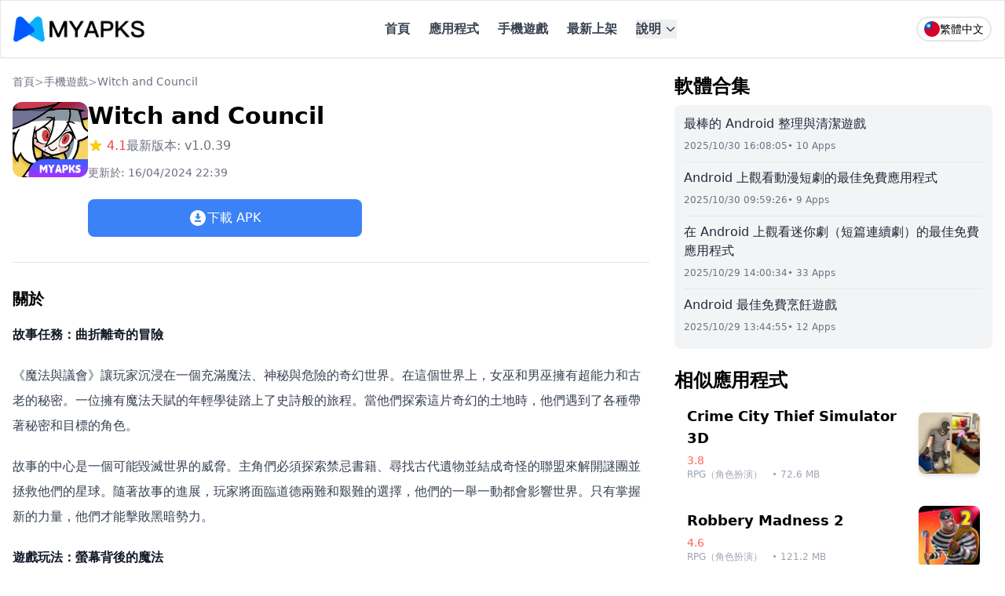

--- FILE ---
content_type: text/html; charset=utf-8
request_url: https://www.myapks.com/tw/games/witch-and-council/
body_size: 10868
content:

<!DOCTYPE html>
<html lang="zh-Hant">
<head>
    <meta charset="UTF-8">
    <meta name="viewport" content="width=device-width, initial-scale=1.0">
    
<title>Witch and Council(無限金錢/寶石) MOD APK v1.0.39 Android版下載</title>
<meta name="description" content="免費下載Witch and Council(無限金錢/寶石) mod apk。Witch and Council是一種流行的其他遊戲遊戲。 這次下載的是v1.0.39版本。"/>
<meta name="keywords" content="Witch and Council,Witch and Council 無限金錢/寶石,Witch and Council modapk下載"/>
<script type="application/ld+json">{
  "@context": "https://schema.org",
  "@graph": [
      {
          "@type": "Organization",
          "@id": "https://www.myapks.com/#organization",
          "name": "MYAPKS",
          "url": "https://www.myapks.com/",
          "logo": {
              "@type": "ImageObject",
              "inLanguage": "zh-Hant",
              "@id": "https://www.myapks.com/#logo",
              "url": "https://www.myapks.com/static/images/logo.png",
              "caption": "MYAPKS Logo"
          }
      },
      {
          "@type": "WebSite",
          "@id": "https://www.myapks.com/#website",
          "url": "https://www.myapks.com/",
          "name": "MYAPKS",
          "description": "下載mod apk的網站",
          "publisher": {
              "@id": "https://www.myapks.com/#organization"
          },
          "inLanguage": "zh-Hant"
      },

      {
          "@type": "WebPage",
          "@id": "https://www.myapks.com/tw/games/witch-and-council/#webpage",
          "url": "https://www.myapks.com/tw/games/witch-and-council/",
          "name": "Witch and Council(無限金錢/寶石) MOD APK v",
          "isPartOf": {
              "@id": "https://www.myapks.com/#website"
          },
          "datePublished": "2024-04-19T03:40:15.000Z",
          "dateModified": "2024-04-19T03:40:15.000Z",
          "description": "免費下載Witch and Council(無限金錢/寶石) mod apk。Witch and Council是一種流行的其他遊戲遊戲。 這次下載的是v1.0.39版本。",
          "inLanguage": "zh-Hant"
      },
      {
          "@type": "BreadcrumbList",
          "@id": "https://www.myapks.com/tw/games/witch-and-council/#breadcrumb",
          "itemListElement": [
              {
                  "@type": "ListItem",
                  "position": 1,
                  "name": "首頁",
                  "item": "https://www.myapks.com/"
              },
              {
                  "@type": "ListItem",
                  "position": 2,
                  "name": "遊戲",
                  "item": "https://www.myapks.com/tw/games/"
              },
              {
                  "@type": "ListItem",
                  "position": 3,
                  "name": "Witch and Council"
              }
          ]
      },
      {
          "@type": "SoftwareApplication",
          "isPartOf": {
              "@id": "https://www.myapks.com/tw/games/witch-and-council/#webpage"
          },
          "mainEntityOfPage": {
              "@id": "https://www.myapks.com/tw/games/witch-and-council/#webpage"
          },
          "@id": "https://www.myapks.com/tw/games/witch-and-council/#article",
          "headline": "Witch and Council",
          "inLanguage": "zh-Hant",
          "name": "Witch and Council",
          "datePublished": "2024-04-19T03:40:15.000Z",
          "dateModified": "2024-04-19T03:40:15.000Z",
          "applicationCategory": "GameApplication",
          "operatingSystem": "Android",
          "softwareVersion": "v1.0.39",
          "featureList": "無限金錢/寶石",
          "fileSize": "170 MB",
          "aggregateRating": {
            "@type": "AggregateRating",
            "ratingValue": "4.1",
            "ratingCount": "29"
          },
          "offers": {
              "@type": "Offer",
              "price": "0",
              "priceCurrency": "USD"
          }
      }
  ]
}</script>

    <link rel="canonical" href="https://www.myapks.com/tw/games/witch-and-council/" />
    
    <link rel="alternate" href="https://www.myapks.com/games/witch-and-council/" hreflang="pt-BR" />
    
    <link rel="alternate" href="https://www.myapks.com/tw/games/witch-and-council/" hreflang="zh-TW" />
    
    <link rel="alternate" href="https://www.myapks.com/vi/games/witch-and-council/" hreflang="vi" />
    
    <link rel="alternate" href="https://www.myapks.com/th/games/witch-and-council/" hreflang="th" />
    
    <link rel="stylesheet" href="/static/css/style.css?v1.15">
    <link rel="icon" href="/favicon.ico" sizes="any">
    <link rel="icon" type="image/png" sizes="32x32" href="/favicon-32x32.png">
    <link rel="icon" type="image/png" sizes="16x16" href="/favicon-16x16.png">
    <link rel="apple-touch-icon" href="/apple-touch-icon.png">
</head>

<body class="bg-white">
    <header class="bg-white border border-gray-200 sticky top-0 z-50 shadow-sm">
        <div class="container max-w-7xl mx-auto px-4 py-3 md:py-4 flex items-center justify-between">

                <div class="md:hidden block cursor-pointer" id="wap-menu">
                    <svg xmlns="http://www.w3.org/2000/svg" width="24" height="24" viewBox="0 0 20 20"><path fill="#181818" fill-rule="evenodd" d="M3 5a1 1 0 0 1 1-1h12a1 1 0 1 1 0 2H4a1 1 0 0 1-1-1m0 5a1 1 0 0 1 1-1h12a1 1 0 1 1 0 2H4a1 1 0 0 1-1-1m0 5a1 1 0 0 1 1-1h12a1 1 0 1 1 0 2H4a1 1 0 0 1-1-1" clip-rule="evenodd"/></svg>
                </div>
                <div class="flex items-center">
                    <a href="/tw/"><div class="flex items-center text-2xl font-bold text-black"><img src="/static/images/logo.png" alt=""
                        class="md:h-10 h-8"></div></a>
                </div>
                <div class="hidden md:flex space-x-6 font-bold text-gray-700">
                        <a href="/tw/" class="hover:text-blue-500">首頁</a>
                        <a href="/tw/apps/" class="hover:text-blue-500">應用程式</a>
                        <a href="/tw/games/" class="hover:text-blue-500">手機遊戲</a>
                        <a href="/tw/latest/" class="hover:text-blue-500">最新上架</a>
                    <!-- Ajuda 下拉菜单 -->
                    <div class="relative group">
                        <button class="flex items-center hover:text-blue-500 focus:outline-none">
                        說明
                        <svg class="w-4 h-4 ml-1 transition-transform duration-200 group-hover:rotate-180" fill="none" stroke="currentColor" viewBox="0 0 24 24">
                            <path stroke-linecap="round" stroke-linejoin="round" stroke-width="2" d="M19 9l-7 7-7-7" />
                        </svg>
                        </button>

                        <!-- 下拉菜单 -->
                        <div class="absolute left-0 mt-2 w-64 bg-white border border-gray-200 rounded-lg shadow-lg opacity-0 group-hover:opacity-100 invisible group-hover:visible transition-all duration-200 z-50">
                        <ul class="py-2 text-sm text-gray-700 font-semibold">
                            <li><a href="/tw/what-is-xapk.html" class="block px-4 py-2 hover:bg-gray-100 hover:text-blue-500">什麼是 XAPK？</a></li>
                            <li><a href="/tw/what-is-xapk.html#install-xapk" class="block px-4 py-2 hover:bg-gray-100 hover:text-blue-500">如何安裝 XAPK 文件</a></li>
                        </ul>
                        </div>
                    </div>
                </div>
                <!-- 背景遮罩层 -->
                <div class="fixed inset-0 bg-black/50 z-40 hidden" id="nav-overlay"></div>
                <div class="h-screen fixed top-0 left-0 w-40 bg-white border-r p-4 transform -translate-x-full transition-transform duration-300 z-50" id="wap-navs">
                    <div class="flex justify-end mb-4">
                        <button class="close-btn" id="close-nav">
                            <svg xmlns="http://www.w3.org/2000/svg" width="24" height="24" viewBox="0 0 24 24"><path fill="#181818" d="M19 6.41L17.59 5 12 10.59 6.41 5 5 6.41 10.59 12 5 17.59 6.41 19 12 13.41 17.59 19 19 17.59 13.41 12z"/></svg>
                        </button>
                    </div>
                    <div class="flex flex-col items-center gap-4">
                        <a href="/tw/" class="hover:text-blue-500">首頁</a>
                        <a href="/tw/apps/" class="hover:text-blue-500">應用程式</a>
                        <a href="/tw/games/" class="hover:text-blue-500">手機遊戲</a>
                        <a href="/tw/latest/" class="hover:text-blue-500">最新上架</a>
                        <a href="/tw/what-is-xapk.html" class="hover:text-blue-500">什麼是 XAPK？</a>
                    </div>
                </div>
                <div class="relative">
                    <div class="flex items-center text-sm gap-2 cursor-pointer border-2 border-gray-200 px-2 py-1 rounded-full lg:hover:bg-gray-100" id="language-toggle"><img src="/static/language/tw.svg" alt="" class="w-5 h-5"><span class="hidden md:block">繁體中文</span></div>
                    <ul class="hidden absolute top-full right-0 mt-2 bg-white border border-gray-200 rounded-lg shadow-lg min-w-40 z-50" id="language-menu">
                    
                    <li><a href="https://www.myapks.com/games/witch-and-council/" target="_self" class="flex items-center gap-2 px-4 py-2 lg:hover:bg-gray-100"><img src="/static/language/br.svg" alt="" class="w-5 h-5">Português</a></li>
                    
                    <li><a href="https://www.myapks.com/tw/games/witch-and-council/" target="_self" class="flex items-center gap-2 px-4 py-2 lg:hover:bg-gray-100"><img src="/static/language/tw.svg" alt="" class="w-5 h-5">繁體中文</a></li>
                    
                    <li><a href="https://www.myapks.com/vi/games/witch-and-council/" target="_self" class="flex items-center gap-2 px-4 py-2 lg:hover:bg-gray-100"><img src="/static/language/vn.svg" alt="" class="w-5 h-5">Tiếng Việt</a></li>
                    
                    <li><a href="https://www.myapks.com/th/games/witch-and-council/" target="_self" class="flex items-center gap-2 px-4 py-2 lg:hover:bg-gray-100"><img src="/static/language/th.svg" alt="" class="w-5 h-5">ภาษาไทย</a></li>
                    
                    </ul>
                </div>

        </div>
    </header>
    <script>
        document.addEventListener('DOMContentLoaded', function() {
            const menu = document.getElementById('wap-menu');
            const navs = document.getElementById('wap-navs');
            const closeBtn = document.getElementById('close-nav');
            const overlay = document.getElementById('nav-overlay');
            
            menu.addEventListener('click', function() {
                navs.classList.toggle('-translate-x-full');
                overlay.classList.toggle('hidden');
                document.body.style.overflow = navs.classList.contains('-translate-x-full') ? 'auto' : 'hidden';
            });

            closeBtn.addEventListener('click', function() {
                navs.classList.add('-translate-x-full');
                overlay.classList.add('hidden');
                document.body.style.overflow = 'auto';
            });

            overlay.addEventListener('click', function() {
                navs.classList.add('-translate-x-full');
                overlay.classList.add('hidden');
                document.body.style.overflow = 'auto';
            });

            document.addEventListener('click', function(event) {
                if (!navs.contains(event.target) && !menu.contains(event.target) && !navs.classList.contains('-translate-x-full')) {
                    navs.classList.add('-translate-x-full');
                    overlay.classList.add('hidden');
                    document.body.style.overflow = 'auto';
                }
            });

            const languageToggle = document.getElementById('language-toggle');
            const languageMenu = document.getElementById('language-menu');
            languageToggle.addEventListener('click', function(event) {
                event.stopPropagation();
                languageMenu.classList.toggle('hidden');
            });
            
            document.addEventListener('click', function(event) {
                if (!languageToggle.contains(event.target) && !languageMenu.contains(event.target)) {
                    languageMenu.classList.add('hidden');
                }
            });

            window.addEventListener('pageshow', function(event) {
                if (event.persisted) {
                    navs.classList.add('-translate-x-full');
                    overlay.classList.add('hidden');
                    languageMenu.classList.add('hidden');
                    document.body.style.overflow = 'auto';
                }
            });

            window.addEventListener('pagehide', function(event) {
                navs.classList.add('-translate-x-full');
                overlay.classList.add('hidden');
                languageMenu.classList.add('hidden');
                document.body.style.overflow = 'auto';
            });
        });
    </script>
    <!-- main -->
    
<main class="container max-w-7xl mx-auto px-4 pt-5 relative">
  <!-- Featured Section -->
  <section class="mb-12 grid grid-cols-1 md:grid-cols-[2fr_1fr] gap-8">
      <div>
          <div class="flex flex-wrap items-center text-sm text-gray-500 mb-4 gap-x-1 gap-y-1">
                <a href="/tw/" class="text-gray-500 hover:text-blue-500">首頁</a>
                <span class="text-gray-400">></span>
                
                <a href="/tw/games/" class="text-gray-500 hover:text-blue-500">手機遊戲</a>
                
                <span class="text-gray-400">></span>
                <a href="/tw/games/witch-and-council/" 
                    class="text-gray-500 hover:text-blue-500 truncate max-w-[150px] sm:max-w-none">
                    Witch and Council
                </a>
            </div>

          <div class="flex flex-col items-center md:flex-row md:items-start gap-4 md:gap-6 border-b border-gray-200 pb-8">
              <div class="flex justify-center">
                  <img src="/media/icon/20240410/011526761458_508.png" alt="Witch and Council" class="w-32 h-32 md:w-24 md:h-24 rounded-xl flex-shrink-0">
              </div>
              <div class="flex-1 text-center md:text-left">
                  <h1 class="text-2xl md:text-3xl font-bold text-black">Witch and Council</h1>
                  <div class="flex justify-center md:justify-start gap-3 items-center my-1 md:my-2">
                      <div class="flex items-center">
                          <svg xmlns="http://www.w3.org/2000/svg" class="h-5 w-5 text-yellow-400"
                              viewBox="0 0 20 20" fill="currentColor">
                              <path
                                  d="M9.049 2.927c.3-.921 1.603-.921 1.902 0l1.07 3.292a1 1 0 00.95.69h3.462c.969 0 1.371 1.24.588 1.81l-2.8 2.034a1 1 0 00-.364 1.118l1.07 3.292c.3.921-.755 1.688-1.54 1.118l-2.8-2.034a1 1 0 00-1.175 0l-2.8 2.034c-.784.57-1.838-.197-1.539-1.118l1.07-3.292a1 1 0 00-.364-1.118L2.98 8.72c-.783-.57-.38-1.81.588-1.81h3.461a1 1 0 00.951-.69l1.07-3.292z" />
                          </svg>
                          <span class="text-red-500 font-medium ml-1">4.1</span>
                      </div>
                      <span class="text-gray-500">最新版本: v1.0.39</span>
                  </div>
                  <p class="text-gray-600 text-base mb-2 md:mb-3"></p>
                  <div
                      class="flex flex-col sm:flex-row justify-center md:justify-start items-center text-sm text-gray-500 gap-2 sm:space-x-4">
                      更新於: 16/04/2024 22:39
                  </div>
                  <div class="grid grid-cols-1 md:grid-cols-2 gap-3 sm:gap-4 mt-4 md:mt-6">
                      
                      <a href="/tw/games/witch-and-council/download-35953.8753/"
                          class="w-full sm:w-auto bg-blue-500 text-white px-6 md:px-8 py-2.5 md:py-3 rounded-lg font-medium hover:bg-blue-600 flex items-center justify-center gap-2">
                          <svg xmlns="http://www.w3.org/2000/svg" width="24" height="24" viewBox="0 0 24 24"><path fill="#ffffff" d="M12 2c5.5 0 10 4.5 10 10s-4.5 10-10 10S2 17.5 2 12S6.5 2 12 2M8 17h8v-2H8zm8-7h-2.5V6h-3v4H8l4 4z"/></svg>
                          下載 APK
                      </a>
                      
                      
                  </div>
              </div>
          </div>

          <!-- App Description -->
          <div class="mt-8">
            <h2 class="text-xl font-semibold mb-4">關於</h2>
            <div class="content prose prose-gray max-w-none text-gray-700 leading-loose">
            <p><strong>故事任務：曲折離奇的冒險</strong></p><p>《魔法與議會》讓玩家沉浸在一個充滿魔法、神秘與危險的奇幻世界。在這個世界上，女巫和男巫擁有超能力和古老的秘密。一位擁有魔法天賦的年輕學徒踏上了史詩般的旅程。當他們探索這片奇幻的土地時，他們遇到了各種帶著秘密和目標的角色。</p><p>故事的中心是一個可能毀滅世界的威脅。主角們必須探索禁忌書籍、尋找古代遺物並結成奇怪的聯盟來解開謎團並拯救他們的星球。隨著故事的進展，玩家將面臨道德兩難和艱難的選擇，他們的一舉一動都會影響世界。只有掌握新的力量，他們才能擊敗黑暗勢力。</p><p><strong>遊戲玩法：螢幕背後的魔法</strong></p><p>《魔法與議會》巧妙地將策略和魔法結合到令人上癮的遊戲中。玩家必須運用他們的想像和智力來掌握施法技巧並瀏覽複雜的決策樹。每個咒語都具有身臨其境、逼真的效果和精確的動作。為了擊敗強大的敵人，玩家必須平衡法力和藥水成分。遊戲的多分支敘事結構允許玩家控制自己的路徑並改變事件的進程。隨著遊戲的進展，玩家將學習新的力量和咒語，加強他們與遊戲世界的連結。在《萬智牌與議會》中，當玩家探索每個螢幕背後的秘密時，遊戲機制創造了一段難忘的旅程。</p><p><strong>APK 版本: 解開謎團</strong></p><p>《Magic and the Council》可在常規應用程式商店購買，但其 APK 版本引起了遊戲社群的興趣。什麼是 APK？ APK 檔案用於分發和安裝 Android 應用程式。用戶通常透過 Google Play 商店或其他授權應用程式商店下載應用程序，這些商店會審查應用程式的品質和安全性。 APK 是從非官方來源獲取並安裝的，繞過了應用程式商店審核。</p><p>為什麼玩家要下載《萬智牌與議會》APK？搶先體驗這款遊戲的可能性很吸引人。 APK 可以在正式發布之前發布，讓渴望的玩家儘早體驗遊戲。開發者和應用程式商店平台決定發佈時間。它還可以透過承諾特殊內容或功能來吸引玩家。尋求身臨其境的遊戲體驗的玩家可能會被尋找隱藏的復活節彩蛋、額外關卡或外觀修改的承諾所吸引。</p><p><strong>風險與回報：暢遊 APK 世界</strong></p><p>在下載APK之前，玩家必須評估其優缺點。 APK 可以提供 Magic 和 Council 的搶先體驗，以及官方管道上未提供的特殊內容。這可能會吸引想要探索遊戲且不介意冒險的玩家。從未經授權的來源下載 APK 有風險。</p><p>安全第一。與經過安全問題審查的應用程式商店不同，非官方 APK 可能包含危害使用者裝置或個人資訊的惡意軟體。遊戲開發者無法更新或支援非官方 APK。這意味著 Magic &amp; Council APK 用戶可能會錯過後續版本中的錯誤修復、效能改進和新功能。</p><p>另一個因素是相容性。 APK 沒有像官方應用程式那樣經過徹底的測試，並且可能無法在所有裝置上運行。下載 Magic and Council APK 可能會導致崩潰、錯誤以及其他影響您遊戲體驗的問題。</p><p>儘管有這些擔憂，一些玩家仍然可以下載《萬智牌》和《議會》APK，以搶先體驗獨家內容。玩家應謹慎行事，盡量減少從未經授權的來源取得 APK 的風險。</p><p><strong>法律與道德考量：穿越灰色地帶</strong></p><p>與任何非法發布一樣，下載 Magic &amp;Parliament APK 會涉及法律和道德問題。玩家必須考慮其行為的更廣泛影響，從版權和智慧財產權侵權到支持開發者和適當的賠償。</p><p>APK 侵權是一個重大的法律問題。下載並安裝 APK 的用戶可能會在未經遊戲創建者或發行商許可的情況下存取專有代碼、藝術品和其他創意材料，從而違反版權法。這可能會導致對分發或使用非法 APK 的人採取懲罰措施或採取法律行動。</p><p>從未經授權的來源下載 APK 還會損害開發者的獲利能力和未來的成長。像《萬智牌》和《國會》這樣的非官方遊戲副本剝奪了開發人員可以支持更新、擴展和其他改進的收入。從未經授權的來源下載的 APK 也可能為遊戲盜版和其他非法活動提供便利。遊戲玩家透過宣揚盜版、繞過應用程式商店和非法取得遊戲來損害遊戲產業。</p><p>儘管早期訪問或獨家內容很有吸引力，但一些玩家可能會不顧法律和道德考慮而下載 Magic and Council APK。然而，玩家在採取行動之前必須評估風險和回報。</p><p><strong>魔法與道德的故事</strong></p><p>《萬智牌與議會》APK 邀請玩家在既定管道之外進行探索和冒險。玩家必須權衡搶先體驗和獨家內容的利弊。 Magic 和Parliament APK 下載有法律、安全性和相容性風險。有些玩家可能會認為好處大於風險，讓他們自己探索遊戲的美麗環境和身臨其境的故事。下載 Magic &amp;Parliament APK 是個人選擇，需要仔細考慮。無論是透過官方發布還是未經授權的APK，遊戲的魔力都是無窮無盡的，每個玩家都必須運用智慧和判斷力來駕馭這個瞬息萬變的手機遊戲世界。</p><p><strong>展望未來：行動遊戲的演變</strong></p><p>行動遊戲的未來有望像我們最喜歡的遊戲世界一樣令人興奮和意想不到。無論是透過官方發布還是非官方 APK，遊戲魔法都是普遍存在的。隨著技術的進步和開發人員的進一步發展，手機遊戲將變得更加富有想像和吸引力。擴增實境之旅和虛擬實境模擬是唯一的限制。</p>
            </div>
          </div>
          
          
          <!-- App Screenshots -->
          <div class="mt-8">
              <h2 class="text-xl font-semibold mb-4">螢幕截圖</h2>
              <div class="relative">
                  <div class="overflow-x-auto flex gap-2 mb-4 scroll-smooth snap-x snap-mandatory touch-pan-x"
                      id="screenshot-container">
                      <button
                          class="absolute left-0 top-1/2 transform -translate-y-1/2 bg-white/80 p-2 rounded-full shadow-lg z-10 hidden md:block"
                          onclick="scrollScreenshots('left')">
                          <svg xmlns="http://www.w3.org/2000/svg" class="h-6 w-6" fill="none" viewBox="0 0 24 24"
                              stroke="currentColor">
                              <path stroke-linecap="round" stroke-linejoin="round" stroke-width="2"
                                  d="M15 19l-7-7 7-7" />
                          </svg>
                      </button>
                      
                      <img src="/media/files/20240410/011526761458_1965.png" alt="Witch and Council"
                          class="w-[240px] h-full lg:w-full lg:h-[400px] object-cover rounded-xl shadow-lg select-none snap-center"
                          draggable="false" loading="lazy">
                      
                      <img src="/media/files/20240410/011526761458_1966.png" alt="Witch and Council"
                          class="w-[240px] h-full lg:w-full lg:h-[400px] object-cover rounded-xl shadow-lg select-none snap-center"
                          draggable="false" loading="lazy">
                      
                      <img src="/media/files/20240410/011526761458_1967.png" alt="Witch and Council"
                          class="w-[240px] h-full lg:w-full lg:h-[400px] object-cover rounded-xl shadow-lg select-none snap-center"
                          draggable="false" loading="lazy">
                      
                      <button
                          class="absolute right-0 top-1/2 transform -translate-y-1/2 bg-white/80 p-2 rounded-full shadow-lg z-10 hidden md:block"
                          onclick="scrollScreenshots('right')">
                          <svg xmlns="http://www.w3.org/2000/svg" class="h-6 w-6" fill="none" viewBox="0 0 24 24"
                              stroke="currentColor">
                              <path stroke-linecap="round" stroke-linejoin="round" stroke-width="2"
                                  d="M9 5l7 7-7 7" />
                          </svg>
                      </button>
                  </div>
                  <script>
                      const container = document.getElementById('screenshot-container');
                      let startX, scrollLeft;
                      let isDown = false;
                      let lastTouchX = 0;

                      function scrollScreenshots(direction) {
                          const scrollAmount = container.clientWidth;
                          container.scrollBy({
                              left: direction === 'left' ? -scrollAmount : scrollAmount,
                              behavior: 'smooth'
                          });
                      }

                      // 触摸事件处理
                      container.addEventListener('touchstart', (e) => {
                          isDown = true;
                          startX = e.touches[0].pageX;
                          scrollLeft = container.scrollLeft;
                          lastTouchX = startX;
                      }, { passive: true });

                      container.addEventListener('touchend', () => {
                          isDown = false;
                      }, { passive: true });

                      container.addEventListener('touchcancel', () => {
                          isDown = false;
                      }, { passive: true });

                      container.addEventListener('touchmove', (e) => {
                          if (!isDown) return;
                          e.preventDefault(); // 防止页面滚动
                          const x = e.touches[0].pageX;

                          // 计算移动距离并应用阈值
                          const deltaX = x - lastTouchX;
                          if (Math.abs(deltaX) > 1) { // 添加最小移动阈值
                              container.scrollLeft = scrollLeft + (startX - x);
                              lastTouchX = x;
                          }
                      }, { passive: false });

                      // 鼠标事件处理
                      container.addEventListener('mousedown', (e) => {
                          isDown = true;
                          startX = e.pageX;
                          scrollLeft = container.scrollLeft;
                          container.style.cursor = 'grabbing';
                      });

                      container.addEventListener('mouseleave', () => {
                          isDown = false;
                          container.style.cursor = 'grab';
                      });

                      container.addEventListener('mouseup', () => {
                          isDown = false;
                          container.style.cursor = 'grab';
                      });

                      container.addEventListener('mousemove', (e) => {
                          if (!isDown) return;
                          e.preventDefault();
                          const x = e.pageX;
                          const walk = (startX - x);
                          container.scrollLeft = scrollLeft + walk;
                      });
                  </script>
              </div>
          </div>

          <!-- App Details -->
          <div class="mt-8">
              <h2 class="text-xl font-semibold mb-4">應用程式詳情</h2>
              <div class="grid grid-cols-1 md:grid-cols-2 gap-6">
                  <div class="space-y-3">
                      <div class="flex justify-between py-2 border-b border-gray-200">
                          <span class="text-gray-600">版本</span>
                          <span class="font-medium">1.0.39</span>
                      </div>
                      <div class="flex justify-between py-2 border-b border-gray-200">
                          <span class="text-gray-600">大小</span>
                          <span class="font-medium">170 MB</span>
                      </div>
                      <div class="flex justify-between py-2 border-b border-gray-200">
                          <span class="text-gray-600">Android 版本</span>
                          <span class="font-medium">Android 5.0+</span>
                      </div>
                  </div>
                  <div class="space-y-3">
                      <div class="flex justify-between py-2 border-b border-gray-200">
                          <span class="text-gray-600">開發者</span>
                          <span class="font-medium">StoryTaco.inc</span>
                      </div>
                      <div class="flex justify-between py-2 border-b border-gray-200">
                          <span class="text-gray-600">類別</span>
                          <span class="font-medium"></span>
                      </div>
                      <div class="flex justify-between py-2 border-b border-gray-200">
                          <span class="text-gray-600">最後更新</span>
                          <span class="font-medium">16/04/2024 22:39:28</span>
                      </div>
                  </div>
              </div>
          </div>
          
          
          
          <!-- News Apps -->
            <div class="mt-8">
                <h2 class="text-xl font-semibold mb-4">最新上架</h2>
                <div class="grid grid-cols-4 md:grid-cols-8 gap-4">
                    
                    <a href="/tw/games/crime-city-thief-simulator-3d/" class="flex flex-col items-center">
                        <img src="/media/icon/20251129/074129360431_10.webp" alt="Crime City Thief Simulator 3D" class="rounded-md mb-2">
                        <span class="text-xs text-gray-600">Crime City Thief Simulator 3D</span>
                        <span class="text-xs text-[#FF6154]">3.8</span>
                    </a>
                    
                    <a href="/tw/games/robbery-madness-2/" class="flex flex-col items-center">
                        <img src="/media/icon/20251129/074208179697_15.webp" alt="Robbery Madness 2" class="rounded-md mb-2">
                        <span class="text-xs text-gray-600">Robbery Madness 2</span>
                        <span class="text-xs text-[#FF6154]">4.6</span>
                    </a>
                    
                    <a href="/tw/games/escape-brk-thief/" class="flex flex-col items-center">
                        <img src="/media/icon/20251129/074158351554_14.webp" alt="Escape Brk Thief" class="rounded-md mb-2">
                        <span class="text-xs text-gray-600">Escape Brk Thief</span>
                        <span class="text-xs text-[#FF6154]">4.1</span>
                    </a>
                    
                    <a href="/tw/games/virtual-home-heist-rob-game/" class="flex flex-col items-center">
                        <img src="/media/icon/20251129/074150488251_13.webp" alt="Virtual Home Heist: Rob Game" class="rounded-md mb-2">
                        <span class="text-xs text-gray-600">Virtual Home Heist: Rob Game</span>
                        <span class="text-xs text-[#FF6154]">4.1</span>
                    </a>
                    
                    <a href="/tw/games/robbery-madness-thief-games/" class="flex flex-col items-center">
                        <img src="/media/icon/20251129/074142676719_12.webp" alt="Robbery Madness: Thief Games" class="rounded-md mb-2">
                        <span class="text-xs text-gray-600">Robbery Madness: Thief Games</span>
                        <span class="text-xs text-[#FF6154]">4.5</span>
                    </a>
                    
                    <a href="/tw/games/bob-the-robber-3/" class="flex flex-col items-center">
                        <img src="/media/icon/20251129/074119439508_8.webp" alt="Bob The Robber 3" class="rounded-md mb-2">
                        <span class="text-xs text-gray-600">Bob The Robber 3</span>
                        <span class="text-xs text-[#FF6154]">4.1</span>
                    </a>
                    
                    <a href="/tw/games/crime-city-robbery-thief-sim/" class="flex flex-col items-center">
                        <img src="/media/icon/20251129/074034730637_5.webp" alt="Crime-City Robbery Thief Sim" class="rounded-md mb-2">
                        <span class="text-xs text-gray-600">Crime-City Robbery Thief Sim</span>
                        <span class="text-xs text-[#FF6154]">3.9</span>
                    </a>
                    
                    <a href="/tw/games/bob-the-robber-5/" class="flex flex-col items-center">
                        <img src="/media/icon/20251129/074019242565_3.webp" alt="Bob The Robber 5" class="rounded-md mb-2">
                        <span class="text-xs text-gray-600">Bob The Robber 5</span>
                        <span class="text-xs text-[#FF6154]">4.1</span>
                    </a>
                    
                </div>
            </div>
      </div>

      <div>

          <h2 class="text-2xl font-semibold text-black">軟體合集</h2>
          <div class="rounded-lg p-3 bg-gray-100 mt-2">
                
                <div class="mb-2 border-b border-gray-200 pb-3">
                    <h3><a href="/tw/melhores-jogos-de-organizacao-e-limpeza-para-android/" class="hover:text-blue-500 font-medium text-gray-800">最棒的 Android 整理與清潔遊戲</a></h3>
                    <div class="flex items-center gap-2 text-gray-500 text-xs mt-2">
                        <span>2025/10/30 16:08:05</span>
                        <span>• 10 Apps</span>
                    </div>
                </div>
                
                <div class="mb-2 border-b border-gray-200 pb-3">
                    <h3><a href="/tw/melhores-apps-gratis-para-assistir-dramas-curtos-de-anime-no-android/" class="hover:text-blue-500 font-medium text-gray-800">Android 上觀看動漫短劇的最佳免費應用程式</a></h3>
                    <div class="flex items-center gap-2 text-gray-500 text-xs mt-2">
                        <span>2025/10/30 09:59:26</span>
                        <span>• 9 Apps</span>
                    </div>
                </div>
                
                <div class="mb-2 border-b border-gray-200 pb-3">
                    <h3><a href="/tw/melhores-apps-gratis-para-assistir-mini-dramas-minisseries-curtas-no-android/" class="hover:text-blue-500 font-medium text-gray-800">在 Android 上觀看迷你劇（短篇連續劇）的最佳免費應用程式</a></h3>
                    <div class="flex items-center gap-2 text-gray-500 text-xs mt-2">
                        <span>2025/10/29 14:00:34</span>
                        <span>• 33 Apps</span>
                    </div>
                </div>
                
                <div class="mb-2 ">
                    <h3><a href="/tw/melhores-jogos-de-cozinha-gratis-para-android/" class="hover:text-blue-500 font-medium text-gray-800">Android 最佳免費烹飪遊戲</a></h3>
                    <div class="flex items-center gap-2 text-gray-500 text-xs mt-2">
                        <span>2025/10/29 13:44:55</span>
                        <span>• 12 Apps</span>
                    </div>
                </div>
                
            </div>

          <h2 class="text-2xl font-semibold text-black mt-6">相似應用程式</h2>
          <div class="flex flex-col gap-4 md:gap-0">
            
              <div class="bg-white rounded-lg p-0 md:p-4 lg:hover:bg-gray-100 transition-all">
                <a href="/tw/games/crime-city-thief-simulator-3d/">
                  <div class="flex items-center justify-between">
                      <div class="flex">
                          <div>
                              <h3 class="font-bold text-lg mb-1">Crime City Thief Simulator 3D</h3>
                              <p class="text-sm text-[#FF6154]">3.8</p>
                              <div class="flex items-center text-xs text-gray-400">
                                  <span class="mr-3">RPG（角色扮演）</span>
                                  <span>• 72.6 MB</span>
                              </div>
                          </div>
                      </div>
                      <img src="/media/icon/20251129/074129360431_10.webp" alt="App Icon" class="w-[78px] h-[78px] rounded-lg shadow-md">
                  </div>
                </a>
              </div>
            
              <div class="bg-white rounded-lg p-0 md:p-4 lg:hover:bg-gray-100 transition-all">
                <a href="/tw/games/robbery-madness-2/">
                  <div class="flex items-center justify-between">
                      <div class="flex">
                          <div>
                              <h3 class="font-bold text-lg mb-1">Robbery Madness 2</h3>
                              <p class="text-sm text-[#FF6154]">4.6</p>
                              <div class="flex items-center text-xs text-gray-400">
                                  <span class="mr-3">RPG（角色扮演）</span>
                                  <span>• 121.2 MB</span>
                              </div>
                          </div>
                      </div>
                      <img src="/media/icon/20251129/074208179697_15.webp" alt="App Icon" class="w-[78px] h-[78px] rounded-lg shadow-md">
                  </div>
                </a>
              </div>
            
              <div class="bg-white rounded-lg p-0 md:p-4 lg:hover:bg-gray-100 transition-all">
                <a href="/tw/games/escape-brk-thief/">
                  <div class="flex items-center justify-between">
                      <div class="flex">
                          <div>
                              <h3 class="font-bold text-lg mb-1">Escape Brk Thief</h3>
                              <p class="text-sm text-[#FF6154]">4.1</p>
                              <div class="flex items-center text-xs text-gray-400">
                                  <span class="mr-3">RPG（角色扮演）</span>
                                  <span>• 48.2 MB</span>
                              </div>
                          </div>
                      </div>
                      <img src="/media/icon/20251129/074158351554_14.webp" alt="App Icon" class="w-[78px] h-[78px] rounded-lg shadow-md">
                  </div>
                </a>
              </div>
            
              <div class="bg-white rounded-lg p-0 md:p-4 lg:hover:bg-gray-100 transition-all">
                <a href="/tw/games/virtual-home-heist-rob-game/">
                  <div class="flex items-center justify-between">
                      <div class="flex">
                          <div>
                              <h3 class="font-bold text-lg mb-1">Virtual Home Heist: Rob Game</h3>
                              <p class="text-sm text-[#FF6154]">4.1</p>
                              <div class="flex items-center text-xs text-gray-400">
                                  <span class="mr-3">RPG（角色扮演）</span>
                                  <span>• 81.4 MB</span>
                              </div>
                          </div>
                      </div>
                      <img src="/media/icon/20251129/074150488251_13.webp" alt="App Icon" class="w-[78px] h-[78px] rounded-lg shadow-md">
                  </div>
                </a>
              </div>
            
              <div class="bg-white rounded-lg p-0 md:p-4 lg:hover:bg-gray-100 transition-all">
                <a href="/tw/games/robbery-madness-thief-games/">
                  <div class="flex items-center justify-between">
                      <div class="flex">
                          <div>
                              <h3 class="font-bold text-lg mb-1">Robbery Madness: Thief Games</h3>
                              <p class="text-sm text-[#FF6154]">4.5</p>
                              <div class="flex items-center text-xs text-gray-400">
                                  <span class="mr-3">RPG（角色扮演）</span>
                                  <span>• 46.1 MB</span>
                              </div>
                          </div>
                      </div>
                      <img src="/media/icon/20251129/074142676719_12.webp" alt="App Icon" class="w-[78px] h-[78px] rounded-lg shadow-md">
                  </div>
                </a>
              </div>
            
          </div>
          
          <h2 class="text-2xl font-semibold text-black mt-6">此開發者的應用程式</h2>
          <div class="flex flex-col gap-4 md:gap-0">
            
              <div class="bg-white rounded-lg p-0 md:p-4 lg:hover:bg-gray-100 transition-all">
                <a href="/tw/apps/quickmd-online-healthcare-official-apk/">
                  <div class="flex items-center justify-between">
                      <div class="flex">
                          <div>
                              <h3 class="font-bold text-lg mb-1">QuickMD - Online Healthcare</h3>
                              <p class="text-sm text-[#FF6154]">4.0</p>
                              <div class="flex items-center text-xs text-gray-400">
                                  <span class="mr-3"></span>
                                  <span>• 45 MB</span>
                              </div>
                          </div>
                      </div>
                      <img src="/media/icon/20240910/134505995103_46.png" alt="App Icon" class="w-[78px] h-[78px] rounded-lg shadow-md">
                  </div>
                </a>
              </div>
            
              <div class="bg-white rounded-lg p-0 md:p-4 lg:hover:bg-gray-100 transition-all">
                <a href="/tw/games/mindicoat-official-apk/">
                  <div class="flex items-center justify-between">
                      <div class="flex">
                          <div>
                              <h3 class="font-bold text-lg mb-1">MindiCoat</h3>
                              <p class="text-sm text-[#FF6154]">4.0</p>
                              <div class="flex items-center text-xs text-gray-400">
                                  <span class="mr-3"></span>
                                  <span>• 73 MB</span>
                              </div>
                          </div>
                      </div>
                      <img src="/media/icon/20240910/134436701068_45.png" alt="App Icon" class="w-[78px] h-[78px] rounded-lg shadow-md">
                  </div>
                </a>
              </div>
            
              <div class="bg-white rounded-lg p-0 md:p-4 lg:hover:bg-gray-100 transition-all">
                <a href="/tw/apps/voyoro-official-apk/">
                  <div class="flex items-center justify-between">
                      <div class="flex">
                          <div>
                              <h3 class="font-bold text-lg mb-1">Voyo.ro</h3>
                              <p class="text-sm text-[#FF6154]">4.0</p>
                              <div class="flex items-center text-xs text-gray-400">
                                  <span class="mr-3"></span>
                                  <span>• 44 MB</span>
                              </div>
                          </div>
                      </div>
                      <img src="/media/icon/20240910/134505995103_40.png" alt="App Icon" class="w-[78px] h-[78px] rounded-lg shadow-md">
                  </div>
                </a>
              </div>
            
              <div class="bg-white rounded-lg p-0 md:p-4 lg:hover:bg-gray-100 transition-all">
                <a href="/tw/games/despots-game-official-apk/">
                  <div class="flex items-center justify-between">
                      <div class="flex">
                          <div>
                              <h3 class="font-bold text-lg mb-1">Despot&#x27;s Game</h3>
                              <p class="text-sm text-[#FF6154]">4.0</p>
                              <div class="flex items-center text-xs text-gray-400">
                                  <span class="mr-3"></span>
                                  <span>• 58.5 MB</span>
                              </div>
                          </div>
                      </div>
                      <img src="/media/icon/20240910/134444403027_34.png" alt="App Icon" class="w-[78px] h-[78px] rounded-lg shadow-md">
                  </div>
                </a>
              </div>
            
              <div class="bg-white rounded-lg p-0 md:p-4 lg:hover:bg-gray-100 transition-all">
                <a href="/tw/games/adventure-communist-official-apk/">
                  <div class="flex items-center justify-between">
                      <div class="flex">
                          <div>
                              <h3 class="font-bold text-lg mb-1">AdVenture Communist</h3>
                              <p class="text-sm text-[#FF6154]">4.0</p>
                              <div class="flex items-center text-xs text-gray-400">
                                  <span class="mr-3"></span>
                                  <span>• 115.5 MB</span>
                              </div>
                          </div>
                      </div>
                      <img src="/media/icon/20240910/134434929055_33.png" alt="App Icon" class="w-[78px] h-[78px] rounded-lg shadow-md">
                  </div>
                </a>
              </div>
            
          </div>
          

      </div>
  </section>
</main>

    <!-- main -->
    <footer class="bg-gray-100 mt-12">
    <div class="container max-w-7xl mx-auto px-4 py-8">
        <div class="grid grid-cols-1 md:grid-cols-4 gap-8">
        <div>
            <h3 class="flex items-center text-lg font-semibold mb-4 text-black">
            <img src="/static/images/icon.png" alt="" class="w-10 h-10 mr-2">MYAPKS
            </h3>
            <p class="text-gray-600 text-sm">
            您值得信賴的 APK 下載來源，探索全新的 Android 應用程式與遊戲。
            </p>
        </div>

        <div>
            <h3 class="text-lg font-semibold mb-4 text-black">快速連結</h3>
            <ul class="space-y-2 text-sm">
            <li><a href="/about.html" class="text-gray-600 hover:text-blue-500">關於我們</a></li>
            <li><a href="/dmca.html" class="text-gray-600 hover:text-blue-500">DMCA</a></li>
            <li><a href="/removal.html" class="text-gray-600 hover:text-blue-500">下架申請</a></li>
            </ul>
        </div>

        <div>
            <h3 class="text-lg font-semibold mb-4 text-black">分類</h3>
            <ul class="space-y-2 text-sm">
            <li><a href="/tw/apps/" class="text-gray-600 hover:text-blue-500">應用程式</a></li>
            <li><a href="/tw/games/" class="text-gray-600 hover:text-blue-500">手機遊戲</a></li>
            <li><a href="/tw/latest/" class="text-gray-600 hover:text-blue-500">熱門下載</a></li>
            </ul>
        </div>

        <div>
            <h3 class="text-lg font-semibold mb-4 text-black">說明</h3>
            <ul class="space-y-2 text-sm">
            <li><a href="/tw/what-is-xapk.html" class="text-gray-600 hover:text-blue-500">什麼是 XAPK？</a></li>
            <li><a href="/tw/what-is-xapk.html#install-xapk" class="text-gray-600 hover:text-blue-500">如何安裝 XAPK？</a></li>
            <li><a href="/submit.html" class="text-gray-600 hover:text-blue-500">提交軟體</a></li>
            </ul>
        </div>
        </div>

        <div class="border-t mt-8 pt-8 text-center">
        <p class="text-gray-600 text-sm">&copy; 2015 - 2025 MYAPKS.COM All rights reserved. <a href="/sitemap-index.xml">Sitemap</a></p>
        </div>
    </div>
    </footer>

  <!-- Overlay -->
  <div id="overlay" class="xl:hidden fixed inset-0 bg-black bg-opacity-50 z-20 hidden"></div>
  <script>
      // 将 DOM 元素获取提取到全局作用域，避免重复获取
      const shareMenu = document.getElementById('shareMenu');
      const overlay = document.getElementById('overlay');
      const shareButton = document.querySelector('button[onclick="toggleShareMenu(event)"]');

      // 封装关闭菜单的逻辑
      function closeShareMenu() {
          shareMenu.classList.add('translate-y-full');
          setTimeout(() => {
              overlay.classList.add('hidden');
          }, 300);
      }

      // 封装打开菜单的逻辑
      function openShareMenu() {
          overlay.classList.remove('hidden');
          setTimeout(() => {
              shareMenu.classList.remove('translate-y-full');
          }, 10);
      }

      function toggleShareMenu(event) {
          event.stopPropagation();
          const isOpening = shareMenu.classList.contains('translate-y-full');
          isOpening ? openShareMenu() : closeShareMenu();
      }

      function scrollToSection(sectionId) {
          const section = document.getElementById(sectionId);
          if (section) {
              section.scrollIntoView({ behavior: 'smooth' });
              closeShareMenu();
          }
      }

      function scrollToTop() {
          window.scrollTo({top: 0, behavior: 'smooth'});
          closeShareMenu();
      }

      // 点击 overlay 关闭菜单
      overlay.addEventListener('click', function(event) {
          event.stopPropagation();
          closeShareMenu();
      });

      // 点击外部区域关闭菜单
      document.addEventListener('click', function(event) {
          if (shareButton?.contains(event.target) || 
              shareMenu?.contains(event.target) || 
              overlay?.contains(event.target)) {
              return;
          }
          closeShareMenu();
      });
  </script>
<script defer src="https://static.cloudflareinsights.com/beacon.min.js/vcd15cbe7772f49c399c6a5babf22c1241717689176015" integrity="sha512-ZpsOmlRQV6y907TI0dKBHq9Md29nnaEIPlkf84rnaERnq6zvWvPUqr2ft8M1aS28oN72PdrCzSjY4U6VaAw1EQ==" data-cf-beacon='{"version":"2024.11.0","token":"2128fcdba7e34c06a969742a2a7f355f","r":1,"server_timing":{"name":{"cfCacheStatus":true,"cfEdge":true,"cfExtPri":true,"cfL4":true,"cfOrigin":true,"cfSpeedBrain":true},"location_startswith":null}}' crossorigin="anonymous"></script>
</body>
</html>